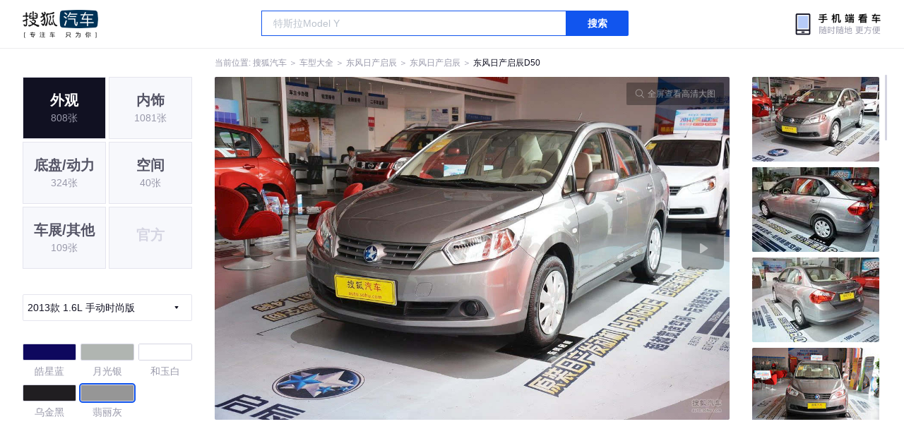

--- FILE ---
content_type: text/html;charset=UTF-8
request_url: https://db.auto.sohu.com/model_3030/picture_id_3190382
body_size: 3376
content:
<!DOCTYPE html>
<html>
<head>
    <meta charset="UTF-8" />
    <link rel="icon" href="//statics.itc.cn/web/static/images/pic/sohu-logo/favicon.ico" mce_href="/favicon.ico" type="image/x-icon">
    <meta name="viewport" content="width=device-width, initial-scale=1.0" />
    <meta name="renderer" content="webkit" />
    <title>D501.6L 手动时尚版图片大全_东风日产启辰D50外观图库_搜狐汽车</title>
    <meta name="keywords" content="D501.6L 手动时尚版图片,D50外观图片大全,D50实拍图片">
    <meta name="description" content="D50外观实拍高清大图！您目前浏览的是D501.6L 手动时尚版汽车图片。另有D50车身整体外观流线，车舱中控、座椅内饰、空间尺寸、发动机、底盘等细节图片，想了解东风日产启辰D50图片信息，就来搜狐汽车！">
    <script type="text/javascript">
        var js_domain = "//db.auto.sohu.com";
        var model_id = 3030;
        var index = 0;
        var total_count = 36;
        var type = 1000;
        var color_id = 22457;
        var trim_id = 122217;
        var p_id = 3190382;
    </script>
    <script src="//auto.sohu.com/upload/201311mqauto/js/jquery-1.8.3.min.js"></script>
    <link rel="stylesheet" href="//s.auto.itc.cn/model2023/static/resource/dist/assets/css/HeadToLeftComp.5d4496db.css" />
    <link rel="stylesheet" href="//s.auto.itc.cn/model2023/static/resource/dist/assets/css/index.35aaafe2.css" />
    <link rel="stylesheet" href="//s.auto.itc.cn/model2023/static/enter-imageIndex.84f956ab.css" />
</head>
<body>
<style>
    .left-head-tools--logo{
        background-image: url(https://s.auto.itc.cn/pc-db/static/.output/public/_nuxt/autoLogo.CBK0EgdK.png) !important;
    }
</style>
<section class="left-head-tools-parent">
    <section class=" left-head-tools">
        <a href="https://auto.sohu.com" target="_blank" class="left-head-tools--logo">搜狐汽车</a>
        <div class="left-head-tools-search" id="PV_SEARCH">
            <ul style=" display:none" id="app-search-suggest" class="left-head-tools-search--list">
                <li class="left-head-tools-search--item">
                    <span>大众</span>cc
                </li>
            </ul>
            <input type="text" name="" placeholder="车型" id="mainSearchInput" autocomplete="off" class="left-head-tools-search--input">
            <a target="_blank" href="javascript:;" id="mainSearchBtn" class="left-head-tools-search--button">搜索</a>
        </div>

        <a href="javascript:void(0)" class="left-head-tools-wx">
            <div class="left-head-tools-wx--layer">
                <img src="https://ino.auto.itc.cn/miniprogram-icon/offical_qrcode.jpg" class="left-head-tools-wx--image">
                <h3 class="left-head-tools-wx--name">搜狐汽车小程序</h3>
                <p class="left-head-tools-wx--hint">微信扫一扫</p>
            </div>
        </a>
    </section>
</section>
<div class="head-position">
    <span class="head-position--hint">当前位置:&nbsp;</span>
    <a href="//auto.sohu.com" target="_blank" class="head-position--hint">搜狐汽车</a>
    <span class="head-position--hint">&nbsp;＞&nbsp;</span>
    <a href="//db.auto.sohu.com" target="_blank" class="head-position--hint">车型大全</a>
    <span class="head-position--hint">&nbsp;＞&nbsp;</span>
    <a href="//db.auto.sohu.com/brand_322" target="_blank" class="head-position--hint">东风日产启辰</a>
    <span class="head-position--hint">&nbsp;＞&nbsp;</span>
    <a href="//db.auto.sohu.com/subbrand_2086" target="_blank" class="head-position--hint">东风日产启辰</a>
    <span class="head-position--hint">&nbsp;＞&nbsp;</span>
    <a href="//db.auto.sohu.com/model_3030" target="_blank" class="head-position--pos">东风日产启辰D50</a>
</div>
<section class="main-container">
    <!-- 图片落地页 -->
    <section class="image-player-container">
        <div class="left">
            <ul class="category-list">
                <a class="category-item active" href="//db.auto.sohu.com/model_3030/picture_first_t1000">
                    <h3>外观</h3>
                    <span>808张</span>
                </a>
                <a class="category-item" href="//db.auto.sohu.com/model_3030/picture_first_t2000">
                    <h3>内饰</h3>
                    <span>1081张</span>
                </a>
                <a class="category-item" href="//db.auto.sohu.com/model_3030/picture_first_t3000">
                    <h3>底盘/动力</h3>
                    <span>324张</span>
                </a>
                <a class="category-item" href="//db.auto.sohu.com/model_3030/picture_first_t4000">
                    <h3>空间</h3>
                    <span>40张</span>
                </a>
                <a class="category-item" href="//db.auto.sohu.com/model_3030/picture_first_t9000">
                    <h3>车展/其他</h3>
                    <span>109张</span>
                </a>
                <li class="category-item disable">
                    <h3>官方</h3>
                    <span></span>
                </li>
            </ul>
                <div class="trim-list-wrapper">
                    <div class="select-input">
                        <h3>2013款 1.6L 手动时尚版</h3>
                        <i class="icon-arrow icon-arrow-down"></i>
                        <section class="place-holder-layer">
                            <ul class="trim-list">
                                    <li class="trim-item">
                                        <a href="//db.auto.sohu.com/trim_129408/picture_first_t1000">
                                            <span class="checkbox-icon"><i class="checkbox-inner"></i></span>
                                            <span class="trim-name">2015款 1.6L 手动时尚版</span>
                                        </a>
                                    </li>
                                    <li class="trim-item">
                                        <a href="//db.auto.sohu.com/trim_129407/picture_first_t1000">
                                            <span class="checkbox-icon"><i class="checkbox-inner"></i></span>
                                            <span class="trim-name">2015款 1.6L 手动豪华版</span>
                                        </a>
                                    </li>
                                    <li class="trim-item">
                                        <a href="//db.auto.sohu.com/trim_129405/picture_first_t1000">
                                            <span class="checkbox-icon"><i class="checkbox-inner"></i></span>
                                            <span class="trim-name">2015款 1.6L 自动豪华版</span>
                                        </a>
                                    </li>
                                    <li class="trim-item">
                                        <a href="//db.auto.sohu.com/trim_125909/picture_first_t1000">
                                            <span class="checkbox-icon"><i class="checkbox-inner"></i></span>
                                            <span class="trim-name">2014款 1.6L 手动精彩版</span>
                                        </a>
                                    </li>
                                    <li class="trim-item">
                                        <a href="//db.auto.sohu.com/trim_122217/picture_first_t1000">
                                            <span class="checkbox-icon selected"><i class="checkbox-inner"></i></span>
                                            <span class="trim-name">2013款 1.6L 手动时尚版</span>
                                        </a>
                                    </li>
                                    <li class="trim-item">
                                        <a href="//db.auto.sohu.com/trim_122215/picture_first_t1000">
                                            <span class="checkbox-icon"><i class="checkbox-inner"></i></span>
                                            <span class="trim-name">2013款 1.6L 手动豪华版</span>
                                        </a>
                                    </li>
                                    <li class="trim-item">
                                        <a href="//db.auto.sohu.com/trim_122216/picture_first_t1000">
                                            <span class="checkbox-icon"><i class="checkbox-inner"></i></span>
                                            <span class="trim-name">2013款 1.6L 自动时尚版</span>
                                        </a>
                                    </li>
                                    <li class="trim-item">
                                        <a href="//db.auto.sohu.com/trim_123855/picture_first_t1000">
                                            <span class="checkbox-icon"><i class="checkbox-inner"></i></span>
                                            <span class="trim-name">2013款 1.6L 手动 北斗导航版</span>
                                        </a>
                                    </li>
                                    <li class="trim-item">
                                        <a href="//db.auto.sohu.com/trim_122214/picture_first_t1000">
                                            <span class="checkbox-icon"><i class="checkbox-inner"></i></span>
                                            <span class="trim-name">2013款 1.6L 自动豪华版</span>
                                        </a>
                                    </li>
                                    <li class="trim-item">
                                        <a href="//db.auto.sohu.com/trim_123856/picture_first_t1000">
                                            <span class="checkbox-icon"><i class="checkbox-inner"></i></span>
                                            <span class="trim-name">2013款 1.6L 自动 北斗导航版</span>
                                        </a>
                                    </li>
                                    <li class="trim-item">
                                        <a href="//db.auto.sohu.com/trim_119212/picture_first_t1000">
                                            <span class="checkbox-icon"><i class="checkbox-inner"></i></span>
                                            <span class="trim-name">2012款 1.6L 手动 舒适版</span>
                                        </a>
                                    </li>
                                    <li class="trim-item">
                                        <a href="//db.auto.sohu.com/trim_119021/picture_first_t1000">
                                            <span class="checkbox-icon"><i class="checkbox-inner"></i></span>
                                            <span class="trim-name">2012款 1.6L 手动 尊贵版</span>
                                        </a>
                                    </li>
                                    <li class="trim-item">
                                        <a href="//db.auto.sohu.com/trim_119211/picture_first_t1000">
                                            <span class="checkbox-icon"><i class="checkbox-inner"></i></span>
                                            <span class="trim-name">2012款 1.6L 自动 舒适版</span>
                                        </a>
                                    </li>
                                    <li class="trim-item">
                                        <a href="//db.auto.sohu.com/trim_119020/picture_first_t1000">
                                            <span class="checkbox-icon"><i class="checkbox-inner"></i></span>
                                            <span class="trim-name">2012款 1.6L 自动 尊贵版</span>
                                        </a>
                                    </li>
                            </ul>
                        </section>
                    </div>
                </div>
            <ul class="theme-list">
                        <a class="theme-item" href="//db.auto.sohu.com/model_3030/picture_first_c13552">
                            <div class="inner">
                                    <i style="background: #0E085E"></i>
                            </div>
                            <div  class="outer">
                            </div>
                            <span>皓星蓝</span>
                        </a>
                        <a class="theme-item" href="//db.auto.sohu.com/model_3030/picture_first_c13553">
                            <div class="inner">
                                    <i style="background: #B0B5B1"></i>
                            </div>
                            <div  class="outer">
                            </div>
                            <span>月光银</span>
                        </a>
                        <a class="theme-item" href="//db.auto.sohu.com/model_3030/picture_first_c13554">
                            <div class="inner">
                                    <i style="background: #FFFFFF"></i>
                            </div>
                            <div  class="outer">
                            </div>
                            <span>和玉白</span>
                        </a>
                        <a class="theme-item" href="//db.auto.sohu.com/model_3030/picture_first_c13572">
                            <div class="inner">
                                    <i style="background: #201E21"></i>
                            </div>
                            <div  class="outer">
                            </div>
                            <span>乌金黑</span>
                        </a>
                        <a class="theme-item" href="//db.auto.sohu.com/model_3030/picture_first_c22457">
                            <div class="inner">
                                    <i style="background: #969696"></i>
                            </div>
                            <div  class="outer active">
                            </div>
                            <span>翡丽灰</span>
                        </a>
            </ul>
            <div class="car-rate-contaienr">
                <h3 class="score">4.38</h3>
                <div class="hot-rate">
                    <i class="font-icon"></i>
                    <div class="star-wrapper">
                        <div class="highlight-star-wrapper">
                            <div class="highlight-star">
                                <i class="star-icon"></i>
                                <i class="star-icon"></i>
                                <i class="star-icon"></i>
                                <i class="star-icon"></i>
                                <i class="star-icon"></i>
                            </div>
                        </div>
                        <i class="off-star-icon"></i>
                        <i class="off-star-icon"></i>
                        <i class="off-star-icon"></i>
                        <i class="off-star-icon"></i>
                        <i class="off-star-icon"></i>
                    </div>
                </div>
                <div class="text-rate">
                    <ul>
                            <li>·外观表现一般，低于96%同级车</li>
                            <li>·内饰表现一般，低于93%同级车</li>
                            <li>·空间表现较为优秀，优于91%同级车</li>
                    </ul>
                </div>
            </div>
        </div>
        <div id="albumPlayerSwpiper" class="swiper middle">
            <div class="full-screen-btn">
                <i class="zoom-icon"></i>
                <span>全屏查看高清大图</span>
            </div>
            <div class="btn-exit-full-screen"></div>

            <div class="swiper-button-prev"><div class="wrapper"><i></i></div></div>
            <div class="swiper-button-next"><div class="wrapper"><i></i></div></div>
            <ul class="swiper-wrapper big-pic-album-list">
                <li class="swiper-slide big-pic-album-item" data-pid="3190382" data-index="1">
                    <img src="//s.auto.itc.cn/model2023/static/placeholder-image.png" data-src="https://m3.auto.itc.cn/c_zoom,w_1200,q_mini/3190382.jpg" alt="" />
                </li>
                <li class="swiper-slide big-pic-album-item" data-pid="3190381" data-index="2">
                    <img src="//s.auto.itc.cn/model2023/static/placeholder-image.png" data-src="https://m3.auto.itc.cn/c_zoom,w_1200,q_mini/3190381.jpg" alt="" />
                </li>
                <li class="swiper-slide big-pic-album-item" data-pid="3190380" data-index="3">
                    <img src="//s.auto.itc.cn/model2023/static/placeholder-image.png" data-src="https://m3.auto.itc.cn/c_zoom,w_1200,q_mini/3190380.jpg" alt="" />
                </li>
                <li class="swiper-slide big-pic-album-item" data-pid="3190379" data-index="4">
                    <img src="//s.auto.itc.cn/model2023/static/placeholder-image.png" data-src="https://m3.auto.itc.cn/c_zoom,w_1200,q_mini/3190379.jpg" alt="" />
                </li>
                <li class="swiper-slide big-pic-album-item" data-pid="3190378" data-index="5">
                    <img src="//s.auto.itc.cn/model2023/static/placeholder-image.png" data-src="https://m3.auto.itc.cn/c_zoom,w_1200,q_mini/3190378.jpg" alt="" />
                </li>
                <li class="swiper-slide big-pic-album-item" data-pid="3190377" data-index="6">
                    <img src="//s.auto.itc.cn/model2023/static/placeholder-image.png" data-src="https://m3.auto.itc.cn/c_zoom,w_1200,q_mini/3190377.jpg" alt="" />
                </li>
                <li class="swiper-slide big-pic-album-item" data-pid="3190376" data-index="7">
                    <img src="//s.auto.itc.cn/model2023/static/placeholder-image.png" data-src="https://m3.auto.itc.cn/c_zoom,w_1200,q_mini/3190376.jpg" alt="" />
                </li>
                <li class="swiper-slide big-pic-album-item" data-pid="3190375" data-index="8">
                    <img src="//s.auto.itc.cn/model2023/static/placeholder-image.png" data-src="https://m3.auto.itc.cn/c_zoom,w_1200,q_mini/3190375.jpg" alt="" />
                </li>
                <li class="swiper-slide big-pic-album-item" data-pid="3190374" data-index="9">
                    <img src="//s.auto.itc.cn/model2023/static/placeholder-image.png" data-src="https://m3.auto.itc.cn/c_zoom,w_1200,q_mini/3190374.jpg" alt="" />
                </li>
                <li class="swiper-slide big-pic-album-item" data-pid="3190373" data-index="10">
                    <img src="//s.auto.itc.cn/model2023/static/placeholder-image.png" data-src="https://m3.auto.itc.cn/c_zoom,w_1200,q_mini/3190373.jpg" alt="" />
                </li>
            </ul>
        </div>
        <div id="thumbPlayerSwpiper" class="swiper right">
            <ul class="swiper-wrapper thumb-list">
                <li class="swiper-slide thumb-item  active" data-pid="3190382" data-index="1">
                    <img src="//s.auto.itc.cn/model2023/static/placeholder-image.png" data-src="//m1.auto.itc.cn/c_fill,w_180,h_120,q_mini/3190382.jpg" alt="" />
                </li>
                <li class="swiper-slide thumb-item " data-pid="3190381" data-index="2">
                    <img src="//s.auto.itc.cn/model2023/static/placeholder-image.png" data-src="//m1.auto.itc.cn/c_fill,w_180,h_120,q_mini/3190381.jpg" alt="" />
                </li>
                <li class="swiper-slide thumb-item " data-pid="3190380" data-index="3">
                    <img src="//s.auto.itc.cn/model2023/static/placeholder-image.png" data-src="//m1.auto.itc.cn/c_fill,w_180,h_120,q_mini/3190380.jpg" alt="" />
                </li>
                <li class="swiper-slide thumb-item " data-pid="3190379" data-index="4">
                    <img src="//s.auto.itc.cn/model2023/static/placeholder-image.png" data-src="//m1.auto.itc.cn/c_fill,w_180,h_120,q_mini/3190379.jpg" alt="" />
                </li>
                <li class="swiper-slide thumb-item " data-pid="3190378" data-index="5">
                    <img src="//s.auto.itc.cn/model2023/static/placeholder-image.png" data-src="//m1.auto.itc.cn/c_fill,w_180,h_120,q_mini/3190378.jpg" alt="" />
                </li>
                <li class="swiper-slide thumb-item " data-pid="3190377" data-index="6">
                    <img src="//s.auto.itc.cn/model2023/static/placeholder-image.png" data-src="//m1.auto.itc.cn/c_fill,w_180,h_120,q_mini/3190377.jpg" alt="" />
                </li>
                <li class="swiper-slide thumb-item " data-pid="3190376" data-index="7">
                    <img src="//s.auto.itc.cn/model2023/static/placeholder-image.png" data-src="//m1.auto.itc.cn/c_fill,w_180,h_120,q_mini/3190376.jpg" alt="" />
                </li>
                <li class="swiper-slide thumb-item " data-pid="3190375" data-index="8">
                    <img src="//s.auto.itc.cn/model2023/static/placeholder-image.png" data-src="//m1.auto.itc.cn/c_fill,w_180,h_120,q_mini/3190375.jpg" alt="" />
                </li>
                <li class="swiper-slide thumb-item " data-pid="3190374" data-index="9">
                    <img src="//s.auto.itc.cn/model2023/static/placeholder-image.png" data-src="//m1.auto.itc.cn/c_fill,w_180,h_120,q_mini/3190374.jpg" alt="" />
                </li>
                <li class="swiper-slide thumb-item " data-pid="3190373" data-index="10">
                    <img src="//s.auto.itc.cn/model2023/static/placeholder-image.png" data-src="//m1.auto.itc.cn/c_fill,w_180,h_120,q_mini/3190373.jpg" alt="" />
                </li>
            </ul>
        </div>
    </section>

    <!-- 同级车推荐 -->
    <section class="same-car-recommended-container">
        <h3 class="headline">同级车推荐</h3>
        <ul class="recommend-list">
            <li class="car-trim">
                <div class="car-trim-bg">
                    <img src="//p3.dcarimg.com/img/motor-img/239f8444312ec9c95303e64511c22d0f~1200x0.webp" alt="" />
                </div>
                <div class="car-trim-info">
                    <h3>4.26</h3>
                    <p>宝马 320i</p>
                    <span>29.99-39.99万</span>
                </div>
            </li>
            <li class="car-trim-pic">
                <a href="">
                    <img src="//m1.auto.itc.cn/c_zoom,w_500/29914177.JPG" alt="" />
                </a>
            </li>
            <li class="car-trim-pic">
                <a href="">
                    <img src="//m1.auto.itc.cn/c_zoom,w_500/29914176.JPG" alt="" />
                </a>
            </li>
            <li class="car-trim-pic">
                <a href="">
                    <img src="//m1.auto.itc.cn/c_zoom,w_500/29914175.JPG" alt="" />
                </a>
            </li>
            <li class="car-trim-pic">
                <a href="">
                    <img src="//m1.auto.itc.cn/c_zoom,w_500/29914174.JPG" alt="" />
                </a>
            </li>
            <li class="car-trim-pic">
                <a href="">
                    <img src="//m1.auto.itc.cn/c_zoom,w_500/29914173.JPG" alt="" />
                </a>
            </li>
        </ul>
    </section>
</section>
<script src="//s.auto.itc.cn/model2023/static/enter-imageIndex.bee238f2.js"></script>
<script type="text/javascript" language="javascript" src="//js.sohu.com/pv.js"></script>
<script type="text/javascript">
    var _atmc = _atmc || {};
    _atmc.tid = "84db345b"; // 跟踪id
    _atmc.p = "web"; // 平台

    (function () {
        var ma = document.createElement("script");
        ma.type = "text/javascript";
        ma.async = true;
        ma.src = "//s.auto.itc.cn/pensieve/tracking.min.js";
        var s = document.getElementsByTagName("script")[0];
        s.parentNode.insertBefore(ma, s);
    })();
</script>
</body>
</html>
